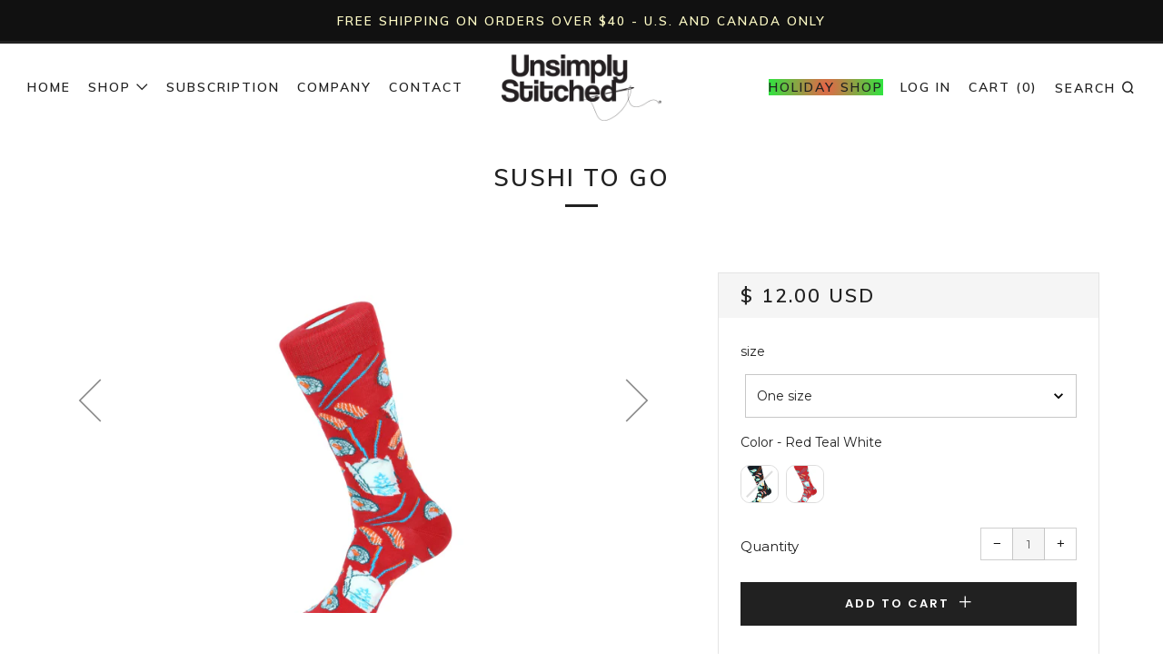

--- FILE ---
content_type: text/javascript
request_url: https://unsimplystitched.com/cdn/shop/t/30/assets/bold-ro.js?v=143088902694604614631541153395
body_size: 5434
content:
var BOLD=BOLD||{};BOLD.products=BOLD.products||{},BOLD.variant_lookup=BOLD.variant_lookup||{},BOLD.recurring_orders=BOLD.recurring_orders||{},BOLD.recurring_orders.AddToExistingListener=!1,BOLD.shop=BOLD.shop||{},BOLD.helpers=BOLD.helpers||{},BOLD.language=BOLD.language||{},BOLD.recurring_orders.base_checkout_url="https://recurringcheckout.com",BOLD.recurring_orders.base_script_url="https://ro.boldapps.net",BOLD.recurring_orders.csrf_token=BOLD.recurring_orders.csrf_token||"775e4634405371661f03beaac36d1c1b",BOLD.helpers.moneyFormatter=BOLD.helpers.moneyFormatter||{formatMoneyFromTemplate:function(format,price,quote){_this=this,quote===void 0&&(quote="'"),quote=="'"?format=format.replace('"',"'"):format=format.replace("'",'"');var money=format;return price===""?(format.indexOf("{{amount}}")!=-1&&(money=money.replace("{{amount}}","")),format.indexOf("{{amount_with_comma_separator}}")!=-1&&(money=money.replace("{{amount_with_comma_separator}}","")),format.indexOf("{{amount_no_decimals_with_space_separator}}")!=-1&&(money=money.replace("{{amount_no_decimals_with_space_separator}}","")),format.indexOf("{{amount_no_decimals_with_comma_separator}}")!=-1&&(money=money.replace("{{amount_no_decimals_with_comma_separator}}","")),format.indexOf("{{amount_no_decimals}}")!=-1&&(money=money.replace("{{amount_no_decimals}}",""))):(format.indexOf("{{amount}}")!=-1&&(money=money.replace("{{amount}}",_this.formatMoney(price,2,".",","))),format.indexOf("{{amount_with_comma_separator}}")!=-1&&(money=money.replace("{{amount_with_comma_separator}}",_this.formatMoney(price,2,",",","))),format.indexOf("{{amount_no_decimals_with_space_separator}}")!=-1&&(money=money.replace("{{amount_no_decimals_with_space_separator}}",_this.formatMoney(price,0,""," "))),format.indexOf("{{amount_no_decimals_with_comma_separator}}")!=-1&&(money=money.replace("{{amount_no_decimals_with_comma_separator}}",_this.formatMoney(price,0,""," "))),format.indexOf("{{amount_no_decimals}}")!=-1&&(money=money.replace("{{amount_no_decimals}}",_this.formatMoney(price,0,"",",")))),money},formatMoney:function(n,c,d,t){var n=n,c=isNaN(c=Math.abs(c))?2:c,d=d==null?".":d,t=t==null?",":t,s=n<0?"-":"",i=parseInt(n=Math.abs(+n||0).toFixed(c))+"",j=(j=i.length)>3?j%3:0;return s+(j?i.substr(0,j)+t:"")+i.substr(j).replace(/(\d{3})(?=\d)/g,"$1"+t)+(c?d+Math.abs(n-i).toFixed(c).slice(2):"")}},BOLD.recurring_orders.setupEventListeners=function(){BOLD.common&&BOLD.common.eventEmitter&&(BOLD.common.eventEmitter.off("BOLD_COMMON_cart_loaded",BOLD.helpers.updateRawCart),BOLD.common.eventEmitter.on("BOLD_COMMON_cart_loaded",BOLD.helpers.updateRawCart),BOLD.common.eventEmitter.off("BOLD_COMMON_checkout",BOLD.recurring_orders.onCheckout),BOLD.common.eventEmitter.on("BOLD_COMMON_checkout",BOLD.recurring_orders.onCheckout),BOLD.common.eventEmitter.off("BOLD_COMMON_add_to_cart",BOLD.recurring_orders.preventSubscriptionOnlyWithoutSubscription),BOLD.common.eventEmitter.on("BOLD_COMMON_add_to_cart",BOLD.recurring_orders.preventSubscriptionOnlyWithoutSubscription),BOLD.common.eventEmitter.off("BOLD_COMMON_variant_changed",BOLD.recurring_orders.updateRecurringWidget),BOLD.common.eventEmitter.on("BOLD_COMMON_variant_changed",BOLD.recurring_orders.updateRecurringWidget),BOLD.common.eventEmitter.off("BOLD_COMMON_cart_loaded",BOLD.recurring_orders.checkRecurringCart),BOLD.common.eventEmitter.on("BOLD_COMMON_cart_loaded",BOLD.recurring_orders.checkRecurringCart),BOLD.recurring_orders.modes.current_mode==BOLD.recurring_orders.modes.recurring_cart&&(BOLD.common.eventEmitter.off("BOLD_COMMON_cart_loaded",BOLD.recurring_orders.updateRecurringCartWidget),BOLD.common.eventEmitter.on("BOLD_COMMON_cart_loaded",BOLD.recurring_orders.updateRecurringCartWidget),BOLD.common.eventEmitter.off("BOLD_RECURRING_ORDERS_cart_widget_loaded",BOLD.recurring_orders.setupAdditionalCheckoutButtons),BOLD.common.eventEmitter.on("BOLD_RECURRING_ORDERS_cart_widget_loaded",BOLD.recurring_orders.setupAdditionalCheckoutButtons)),BOLD.common.eventEmitter.off("BOLD_RECURRING_ORDERS_widget_loaded",BOLD.recurring_orders.onRecurringWidgetLoaded),BOLD.common.eventEmitter.on("BOLD_RECURRING_ORDERS_widget_loaded",BOLD.recurring_orders.onRecurringWidgetLoaded),BOLD.common.eventEmitter.off("BOLD_RECURRING_ORDERS_prepaid_change",BOLD.recurring_orders.printPrepaidPrice),BOLD.common.eventEmitter.on("BOLD_RECURRING_ORDERS_prepaid_change",BOLD.recurring_orders.printPrepaidPrice),BOLD.common.eventEmitter.off("BOLD_RECURRING_ORDERS_prepaid_change",BOLD.recurring_orders.updatePrepaidSubscriptionButton),BOLD.common.eventEmitter.on("BOLD_RECURRING_ORDERS_prepaid_change",BOLD.recurring_orders.updatePrepaidSubscriptionButton),BOLD.common.eventEmitter.on("BOLD_OPTIONS_total_changed",function(a){var form=a.data.option_product.form,variant=BOLD.helpers.getVariantByForm(form);variant&&form&&BOLD.recurring_orders.updateRecurringWidgetPrice(variant,form)}),window.jQuery&&typeof jQuery().on=="function"&&!BOLD.recurring_orders.jQuerySetup&&(jQuery(document).off("click",'.swatch,[class*="single-option"]',BOLD.helpers.triggerVariantChange),jQuery(document).off("change",'[name^="id"],[class*="single-option"]',BOLD.helpers.triggerVariantChange),jQuery(document).off("submit",'form[action*="/cart/add"]',BOLD.helpers.triggerAddToCartEvent),jQuery(document).off("click",'form[action*="/cart/add"] [type="submit"]:not(.bold_clone)',BOLD.helpers.triggerAddToCartEvent),jQuery(document).off("submit",'form[action*="/checkout"]:not([action*="/tools/checkout"], [action*="/checkout/recurring_product"])',BOLD.helpers.triggerCheckoutEvent),jQuery(document).off("click",'[name="checkout"]:not(.bold_clone):not([action*="/tools/checkout"]),[href*="/checkout"]:not(.bold_clone):not([action*="/tools/checkout"])',BOLD.helpers.triggerCheckoutEvent),jQuery(document).off("change","[name=quantity]",BOLD.helpers.triggerProductQuantityChange),jQuery(document).off("change",'[name^="updates"]',BOLD.helpers.triggerCartQuantityChange),jQuery(document).on("click",'.swatch,[class*="single-option"]',BOLD.helpers.triggerVariantChange),jQuery(document).on("change",'[name^="id"],[class*="single-option"]',BOLD.helpers.triggerVariantChange),jQuery(document).on("submit",'form[action*="/cart/add"]',BOLD.helpers.triggerAddToCartEvent),jQuery(document).on("click",'form[action*="/cart/add"] [type="submit"]:not(.bold_clone)',BOLD.helpers.triggerAddToCartEvent),jQuery(document).on("submit",'form[action*="/checkout"]:not([action*="/tools/checkout"], [action*="/checkout/recurring_product"])',BOLD.helpers.triggerCheckoutEvent),jQuery(document).on("click",'[name="checkout"]:not(.bold_clone):not([action*="/tools/checkout"]),[href*="/checkout"]:not(.bold_clone):not([action*="/tools/checkout"]):not([href*="/tools/checkout"])',BOLD.helpers.triggerCheckoutEvent),jQuery(document).on("change","[name=quantity]",BOLD.helpers.triggerProductQuantityChange),jQuery(document).on("change",'[name^="updates"]',BOLD.helpers.triggerCartQuantityChange),jQuery(document).on("change",".shappify_option input, .shappify_option select",function(){this.form&&this.form.variant&&BOLD.recurring_orders.updateRecurringWidgetPrice(this.form.variant,this.form)}),BOLD.recurring_orders.jQuerySetup=!0))},BOLD.helpers.triggerCommonEvent=function(bold_event_name,original_event,additional_data){window.BOLD&&BOLD.common&&BOLD.common.eventEmitter&&BOLD.common.eventEmitter.emit(bold_event_name.indexOf("BOLD_")>-1?bold_event_name:"BOLD_COMMON_"+bold_event_name,{target:original_event?original_event.target:null,original_event:original_event,data:additional_data})},BOLD.helpers.triggerCheckoutEvent=function(evt){var original_target=evt.target,form=original_target.tagName=="FORM"?original_target:original_target.form?original_target.form:null;if(form){var checkoutInput=BOLD.helpers.newHiddenInput("checkout","checkout");form.appendChild(checkoutInput)}var cart=BOLD.common&&BOLD.common.cartDoctor?BOLD.common.cartDoctor.rawCart:BOLD.rawCart;BOLD.helpers.triggerCommonEvent("checkout",evt,{form:form,cart:cart})},BOLD.helpers.triggerAddToCartEvent=function(evt){var original_target=evt.target,form=original_target.tagName=="FORM"?original_target:original_target.form?original_target.form:null,variant=form&&form.variant?form.variant:form?BOLD.helpers.getVariantByForm(form):null;BOLD.helpers.triggerCommonEvent("add_to_cart",evt,{form:form,variant:variant})},BOLD.helpers.triggerCartQuantityChange=function(evt){var original_target=evt.target,form=original_target.form?original_target.form:typeof jQuery=="function"&&jQuery().closest?jQuery(original_target).closest("form")[0]:null,cart=BOLD.common&&BOLD.common.cartDoctor?BOLD.common.cartDoctor.rawCart:BOLD.rawCart,item,line,variant;if(form){var all_inputs=form.querySelectorAll('[name^="updates"]');if(all_inputs.length===cart.items.length){for(var item_count=cart.items.length,i=0;i<item_count;i++)if(all_inputs[i]==original_target){item=cart.items[i],line=i+1;break}}}item&&(variant=BOLD.helpers.getVariantByItem(item)),BOLD.helpers.triggerCommonEvent("cart_quantity_changed",evt,{cart:cart,form:form,item:item,line:line,variant:variant,input:original_target,quantity:parseInt(original_target.value)})},BOLD.helpers.triggerProductQuantityChange=function(evt){var original_target=event.target,form=original_target.form?original_target.form:typeof jQuery=="function"&&jQuery().closest?jQuery(original_target).closest("form")[0]:null,variant=form&&form.variant?form.variant:BOLD.helpers.getVariantByForm(form),product=BOLD.variant_lookup&&variant?BOLD.products[BOLD.variant_lookup[variant.id]]:null;BOLD.helpers.triggerCommonEvent("product_quantity_changed",evt,{product:product,variant:variant,form:form,input:original_target,quantity:parseInt(original_target.value)})},BOLD.helpers.triggerVariantChange=function(evt){var original_target=evt.target,form=original_target.form?original_target.form:typeof jQuery=="function"&&jQuery().closest?jQuery(original_target).closest("form")[0]:null;form&&setTimeout(function(){var variant=BOLD.helpers.getVariantByForm(form);variant&&BOLD.common.eventEmitter.emit("BOLD_COMMON_variant_changed",{variant:variant})},50)},BOLD.recurring_orders.preventSubscriptionOnlyWithoutSubscription=function(evt){var original_target=evt.target,form=original_target.form?original_target.form:typeof jQuery=="function"&&jQuery().closest?jQuery(original_target).closest("form")[0]:null,variant=BOLD.helpers.getVariantByForm(form);if(evt&&evt.oritinal_event&&variant&&variant.ro_lookup&&variant.ro_lookup.subscription_only&&(!form.recurring_radio_btn||!form.recurring_radio_btn.value))return evt.original_event.preventDefault(),evt.original_event.stopImmediatePropagation(),!1},BOLD.recurring_orders.onCheckout=function(evt){if(evt&&evt.data&&evt.data.form)BOLD.recurring_orders.redirectToRecurringCheckout(evt.data.form);else{var form=document.createElement("form");form.setAttribute("method","post"),form.setAttribute("enctype","multipart/form-data"),form.style.display="none",BOLD.recurring_orders.redirectToRecurringCheckout(form)&&(evt&&evt.original_event&&(evt.original_event.preventDefault(),evt.original_event.stopImmediatePropagation()),document.body.appendChild(form),form.submit())}},BOLD.recurring_orders.redirectToRecurringCheckout=function(form){var current_mode=BOLD.recurring_orders.modes.current_mode;if(current_mode==BOLD.recurring_orders.modes.mixed_cart&&window.mixed_cart||current_mode==BOLD.recurring_orders.modes.recurring_cart&&form.recurring_radio_btn&&form.recurring_radio_btn.value==1){var url="https://recurringcheckout.com/s/"+BOLD.common.Shopify.shop.permanent_domain.replace(".myshopify.com","")+"/checkout/recurring"+(current_mode==BOLD.recurring_orders.modes.mixed_cart?"/"+BOLD.common.Shopify.cart.token:"_full_cart")+"?shop_url="+BOLD.common.Shopify.shop.permanent_domain+(typeof google_analytics_get_param_string=="function"?google_analytics_get_param_string():"");if(form.setAttribute("action",url),!form.shopify_cart){var cart_field=document.createElement("input");cart_field.setAttribute("type","hidden"),cart_field.setAttribute("name","shopify_cart");for(var recurring_cart=BOLD.common&&BOLD.common.cartDoctor?BOLD.common.cartDoctor.fix(BOLD.common.cartDoctor.rawCart,!0):BOLD.rawCart,i=0;i<recurring_cart.items.length;i++)recurring_cart.items[i].properties=recurring_cart.items[i].properties_all||recurring_cart.items[i].properties;cart_field.setAttribute("value",encodeURIComponent(JSON.stringify(recurring_cart))),form.appendChild(cart_field)}if(!form.csrf_bold_token){var csrf_field=document.createElement("input");csrf_field.setAttribute("type","hidden"),csrf_field.setAttribute("name","csrf_bold_token"),csrf_field.setAttribute("value",BOLD.recurring_orders.csrf_token),form.appendChild(csrf_field)}return BOLD.recurring_orders.appendCustomerFields(form),!0}},BOLD.recurring_orders.updateRecurringWidget=function(data){var variant=data.variant;if(variant){var product=BOLD.products[BOLD.variant_lookup[variant.id]];if(!product){console.warn("Recurring orders: Could not find product for variant ID "+variant.id);return}var form=BOLD.helpers.getFormByVariant(variant);if(form){if(form.variant=variant,!(BOLD.recurring_orders.modes.current_mode&&(BOLD.recurring_orders.modes.current_mode==BOLD.recurring_orders.modes.single_product||BOLD.recurring_orders.modes.current_mode==BOLD.recurring_orders.modes.mixed_cart))){if(BOLD.customer.id&&!BOLD.recurring_orders.AddToExistingListener){var a2e_url=BOLD.recurring_orders.base_script_url+"/recurring_settings/add_to_order?&shop_url="+BOLD.common.Shopify.shop.permanent_domain+"&group_id=0&customer_id="+(BOLD.customer.id||"")+"&product_id="+product.id+"&variant_id="+variant.id+"&v=2";BOLD.helpers.loadScript(a2e_url,function(){BOLD.common.eventEmitter.emit("BOLD_RECURRING_ORDERS_add_to_existing_loaded",{form:form,product:product,variant:variant})}),BOLD.recurring_orders.AddToExistingListener=!0}return}var submit_button=form.querySelector('[type="submit"]')||{};submit_button&&submit_button.className.indexOf("addtocart")==-1&&(submit_button.className+=" addtocart");var parent_container=submit_button.parentElement||form,roDiv=form.getElementsByClassName("product_rp_div")[0]||null,convertibleWidget=form.getElementsByClassName("ro_widget")[0]||null,custom_button=form.querySelector("[class*=custom_button]"),ro_loading_text=BOLD.language.recurring_orders_loading||"Loading subscription info...";if(roDiv||(roDiv=BOLD.recurring_orders.newRecurringWidget(product.id),submit_button.previousElementSibling?submit_button.previousElementSibling.appendChild(roDiv):parent_container.appendChild(roDiv)),!custom_button){var custom_button=BOLD.recurring_orders.newCustomButton(product.id);submit_button.previousElementSibling&&submit_button.previousElementSibling.tagName!="INPUT"&&submit_button.previousElementSibling.tagName!="BUTTON"&&(!submit_button.previousElementSibling.className||submit_button.previousElementSibling.className.indexOf("product_rp_div")===-1)?submit_button.previousElementSibling.appendChild(custom_button):parent_container.appendChild(custom_button)}if(!variant.ro_lookup){roDiv.innerHTML="",BOLD.recurring_orders.removeHiddenInputFields(form),window.jQuery&&(jQuery('[class*="'+product.id+'_custom_button"]').hide(),jQuery(".addtocart").show());return}if(window["$"+product.id+"_rp_variant_id"]=variant.id,variant.ro_lookup.group_id&&form.current_group_id==variant.ro_lookup.group_id&&(roDiv.innerHTML&&roDiv.innerHTML!=ro_loading_text||convertibleWidget&&convertibleWidget.innerHTML)){BOLD.recurring_orders.updateRecurringWidgetPrice(variant,form),BOLD.recurring_orders.updateRecurringWidgetDiscount(variant,form);return}form.current_group_id=variant.ro_lookup.group_id;var is_cached=BOLD.recurring_orders.cached_group&&BOLD.recurring_orders.cached_group[variant.ro_lookup.group_id];is_cached?roDiv.innerHTML="":roDiv.innerHTML=ro_loading_text,roDiv.getAttribute("class").indexOf(product.id)===-1&&roDiv.setAttribute("class",roDiv.getAttribute("class").split(" p")[0]+" p"+product.id);var roButton=form.getElementsByClassName("_custom_button")[0]||null;roButton&&roButton.getAttribute("class").indexOf(product.id)===-1&&roButton.setAttribute("class",roButton.getAttribute("class").split("_custom_button")[0]+" "+product.id+"_custom_button"),BOLD.recurring_orders.removeHiddenInputFields(form);for(var add_to_cart_buttons=form.querySelectorAll('[type="submit"]'),btn=0;btn<add_to_cart_buttons.length;btn++)add_to_cart_buttons[btn].setAttribute("disabled","disabled"),add_to_cart_buttons[btn].style.visibility="hidden";if(typeof jQuery=="function"&&(jQuery("#customButton, ."+product.id+"_custom_button").off("click"),jQuery(document).off("change","[name='id'],.single-option-selector")),is_cached)BOLD.common.eventEmitter.emit("BOLD_RECURRING_ORDERS_widget_loaded",{form:form,product:product,variant:variant});else{var url=BOLD.recurring_orders.base_script_url+"/recurring_settings/generate_rp?shop_url="+BOLD.common.Shopify.shop.permanent_domain+"&group_id="+variant.ro_lookup.group_id+"&customer_id="+(BOLD.customer.id||"")+"&product_id="+product.id+"&variant_id="+variant.id+"&v=2";BOLD.helpers.loadScript(url,function(){BOLD.common.eventEmitter.emit("BOLD_RECURRING_ORDERS_widget_loaded",{form:form,product:product,variant:variant})})}if(BOLD.customer.id){var a2e_url=BOLD.recurring_orders.base_script_url+"/recurring_settings/add_to_order?&shop_url="+BOLD.common.Shopify.shop.permanent_domain+"&group_id="+variant.ro_lookup.group_id+"&customer_id="+(BOLD.customer.id||"")+"&product_id="+product.id+"&variant_id="+variant.id+"&v=2";BOLD.helpers.loadScript(a2e_url,function(){BOLD.common.eventEmitter.emit("BOLD_RECURRING_ORDERS_add_to_existing_loaded",{form:form,product:product,variant:variant})})}}}},BOLD.recurring_orders.onRecurringWidgetLoaded=function(data){var variant=data.variant,form=data.form,product=data.product;if(!(!variant||!variant.ro_lookup)){var roDiv=form.getElementsByClassName("product_rp_div")[0]||null,ro_loading_text=BOLD.language.recurring_orders_loading||"Loading subscription info...";if(roDiv&&roDiv.innerHTML==ro_loading_text&&(roDiv.innerHTML=""),BOLD.recurring_orders.modes.current_mode==BOLD.recurring_orders.modes.single_product&&BOLD.recurring_orders.appendCustomerFields(form),BOLD.recurring_orders.config&&(BOLD.recurring_orders.group_id_lookup=BOLD.recurring_orders.group_id_lookup||{},BOLD.recurring_orders.group_id_lookup[variant.ro_lookup.group_id]={multiplier:BOLD.recurring_orders.config.discount_percentage}),form)for(var add_to_cart_buttons=form.querySelectorAll('[type="submit"]'),btn=0;btn<add_to_cart_buttons.length;btn++)add_to_cart_buttons[btn].removeAttribute("disabled"),add_to_cart_buttons[btn].style.visibility=null;var ro_prepaid_toggle=form.getElementsByClassName("prepaid_checkbox");ro_prepaid_toggle.length&&(ro_prepaid_toggle[0].removeEventListener("change",BOLD.recurring_orders.prepaidChange),ro_prepaid_toggle[0].addEventListener("change",BOLD.recurring_orders.prepaidChange));var ro_prepaid_selector=form.getElementsByClassName("prepaid_length_select");ro_prepaid_selector.length&&(ro_prepaid_selector[0].removeEventListener("change",BOLD.recurring_orders.prepaidChange),ro_prepaid_selector[0].addEventListener("change",BOLD.recurring_orders.prepaidChange),ro_prepaid_selector[0].setAttribute("name","bold_ro_prepaid_duration")),window.jQuery&&(jQuery('[name="recurring_radio_btn"]',form).first().trigger("click"),jQuery(".prepaid_checkbox",form).trigger("change"),jQuery(".prepaid_length_select",form).trigger("change")),BOLD.recurring_orders.updateRecurringWidgetPrice(form.variant,form),BOLD.recurring_orders.toggleCustomButton(form)}},BOLD.recurring_orders.prepaidChange=function(e){var form=this.form,variant=form.variant||BOLD.helpers.getVariantByForm(form);BOLD.common.eventEmitter.emit("BOLD_RECURRING_ORDERS_prepaid_change",{value:this.value,form:form,variant:variant})},BOLD.recurring_orders.printPrepaidPrice=function(data){if(data.variant){var variant=data.variant,form=data.form||BOLD.helpers.getFormByVariant(variant);if(form){var selected_prepaid_duration=form.bold_ro_prepaid_duration||form.getElementsByClassName("prepaid_length_select")[0];if(selected_prepaid_duration){var price=variant.price,selected_prepaid_option=selected_prepaid_duration[selected_prepaid_duration.selectedIndex],prepaid_discount=(100-parseInt(selected_prepaid_option.getAttribute("data-discount-percentage")))*.01,prepaid_duration=parseInt(selected_prepaid_option.text),prepaid_div=form.getElementsByClassName("prepaid_length_div")[0],price_node=document.createElement("span");price_node.className="prepaid_total",price_node.innerHTML="Total: "+BOLD.common.Shopify.formatMoney(price*prepaid_duration*prepaid_discount,BOLD.common.Shopify.shop.money_format),prepaid_div.getElementsByClassName("prepaid_total").length&&prepaid_div.removeChild(prepaid_div.getElementsByClassName("prepaid_total")[0]),prepaid_div.appendChild(price_node)}}}},BOLD.recurring_orders.updatePrepaidSubscriptionButton=function(data){BOLD.recurring_orders.toggleCustomButton(data.form)},BOLD.recurring_orders.toggleCustomButton=function(form){if(form){var submit_button=form.querySelector("[type=submit]"),custom_button=form.querySelector('[class*="custom_button"]'),prepaid_chkbox=form.querySelector(".prepaid_checkbox"),custom_button_visible,submit_button_visible;form["bold-ro__selector_radio_button"]&&form["bold-ro__selector_radio_button"].value!=0&&(custom_button_visible=!1),BOLD.recurring_orders.modes.current_mode==BOLD.recurring_orders.modes.single_product&&form["bold-ro__selector_radio_button"]&&form["bold-ro__selector_radio_button"].value!=0||form["bold-ro__selector_radio_button"]&&form["bold-ro__selector_radio_button"].value==3?submit_button_visible=!1:BOLD.recurring_orders.modes.current_mode==BOLD.recurring_orders.modes.single_product&&form.recurring_radio_btn&&form.recurring_radio_btn.value!=0||prepaid_chkbox&&prepaid_chkbox.checked?(submit_button_visible=!1,custom_button_visible=!0):(submit_button_visible=!0,custom_button_visible=!1),submit_button.style.display=submit_button_visible?null:"none",custom_button.style.display=custom_button_visible?null:"none",BOLD.helpers.triggerCommonEvent("BOLD_RECURRING_ORDERS_product_button_display",null,{submit_button_visible:submit_button_visible,subscription_button_visible:custom_button_visible,form:form})}},BOLD.recurring_orders.newRecurringWidget=function(product_id){var roDiv=document.createElement("div");return roDiv.className="product_rp_div p"+product_id,roDiv},BOLD.recurring_orders.newCustomButton=function(product_id){var custom_button=document.createElement("a");custom_button.className=product_id+"_custom_button",custom_button.setAttribute("data-toggle","modal"),custom_button.setAttribute("data-target","#myModal"),custom_button.style.display="none",custom_button.innerHTML="Add to Cart";var add_to_cart_button=document.querySelector('form[action*="/cart/add"] [type="submit"]');return add_to_cart_button&&custom_button.addEventListener("click",function(e){e.stopPropagation()}),custom_button},BOLD.recurring_orders.newRecurringCartDiv=function(){var cartDiv=document.createElement("div");return cartDiv.className="product_rp_cart_div",cartDiv},BOLD.recurring_orders.appendCustomerFields=function(form){!form||!form.appendChild||(form.appendChild(BOLD.helpers.newHiddenInput("shopify_customer_id",BOLD.customer.id,"ro_customer_field")),form.appendChild(BOLD.helpers.newHiddenInput("email",BOLD.customer.email,"ro_customer_field")),form.appendChild(BOLD.helpers.newHiddenInput("address1",BOLD.customer.address1,"ro_customer_field")),form.appendChild(BOLD.helpers.newHiddenInput("address",BOLD.customer.address,"ro_customer_field")),form.appendChild(BOLD.helpers.newHiddenInput("city",BOLD.customer.city,"ro_customer_field")),form.appendChild(BOLD.helpers.newHiddenInput("company",BOLD.customer.company,"ro_customer_field")),form.appendChild(BOLD.helpers.newHiddenInput("country",BOLD.customer.country,"ro_customer_field")),form.appendChild(BOLD.helpers.newHiddenInput("first_name",BOLD.customer.first_name,"ro_customer_field")),form.appendChild(BOLD.helpers.newHiddenInput("last_name",BOLD.customer.last_name,"ro_customer_field")),form.appendChild(BOLD.helpers.newHiddenInput("phone",BOLD.customer.phone,"ro_customer_field")),form.appendChild(BOLD.helpers.newHiddenInput("province",BOLD.customer.province,"ro_customer_field")),form.appendChild(BOLD.helpers.newHiddenInput("zip",BOLD.customer.zip,"ro_customer_field")))},BOLD.recurring_orders.updateRecurringWidgetPrice=function(variant,form){if(!variant&&form&&form.variant&&(variant=form.variant),variant&&variant.ro_lookup){var ro_price=BOLD.helpers.calcTotalPrice(variant,form,{always_discount:!0,update_variant_price:!1}),ro_discount_price_field=form.getElementsByClassName("new_discounted_price");ro_discount_price_field.length&&(ro_discount_price_field[0].innerHTML=BOLD.common.Shopify.formatMoney(ro_price,BOLD.common.Shopify.shop.money_format));var ro_amount_off_field=form.getElementsByClassName("new_amount_discounted");ro_amount_off_field.length&&(ro_amount_off_field[0].innerHTML=BOLD.common.Shopify.formatMoney(variant.price-ro_price,BOLD.common.Shopify.shop.money_format))}},BOLD.recurring_orders.removeHiddenInputFields=function(form){for(var fields=form.querySelectorAll(".frequency_type_text, .group_id, .discounted_price, .ro_discount_percentage, .ro_unformatted_price, .ro_customer_field"),f=0;f<fields.length;f++)fields[f].parentElement.removeChild(fields[f])},BOLD.recurring_orders.updateRecurringWidgetDiscount=function(variant,form){if(form&&form.getElementsByClassName)for(var discount_fields=form.getElementsByClassName("ro_discount_percentage"),df=0;df<discount_fields.length;df++)discount_fields[df].value=(1-BOLD.helpers.calcROMultiplier(variant,form,!0))*100},BOLD.recurring_orders.updateRecurringCartWidget=function(cart){for(var cartForms=document.querySelectorAll('form[action*="/cart"]:not([action*="/cart/add"]), form[action*="/checkout"]'),cf=0;cf<cartForms.length;cf++){var form=cartForms[cf],recurring_cart_div=form.querySelector(".product_rp_cart_div");if(!recurring_cart_div){recurring_cart_div=BOLD.recurring_orders.newRecurringCartDiv();var submit_button=form.querySelector('[type="submit"]')||{},parent_element=submit_button.parentElement||form;parent_element.appendChild(recurring_cart_div)}}var url=BOLD.recurring_orders.base_script_url+"/recurring_settings/generate_rp_cart?&shop_url="+BOLD.common.Shopify.shop.permanent_domain+"&customer_id="+BOLD.customer.id+"&subtotal="+cart.total_price;BOLD.helpers.loadScript(url,function(){BOLD.common.eventEmitter.emit("BOLD_RECURRING_ORDERS_cart_widget_loaded")})},BOLD.recurring_orders.setupAdditionalCheckoutButtons=function(){for(var cartForms=document.querySelectorAll('form[action*="/cart"]:not([action*="/cart/add"]), form[action*="/checkout"]'),cf=0;cf<cartForms.length;cf++){var form=cartForms[cf],rcDiv=form.querySelector(".product_rp_cart_div");rcDiv&&(rcDiv.removeEventListener("click",BOLD.recurring_orders.hideAdditionalCheckoutButtons),rcDiv.addEventListener("click",BOLD.recurring_orders.hideAdditionalCheckoutButtons))}},BOLD.recurring_orders.hideAdditionalCheckoutButtons=function(){for(var cartForms=document.querySelectorAll('form[action*="/cart"]:not([action*="/cart/add"]), form[action*="/checkout"]'),cf=0;cf<cartForms.length;cf++){var form=cartForms[cf],additional_checkout_buttons=document.querySelectorAll('[class*="additional-checkout"], [class*="additional_checkout"]');if(!additional_checkout_buttons.length)return;for(var hide=form.recurring_radio_btn.value==1||BOLD.recurring_orders.modes.current_mode==BOLD.recurring_orders.modes.mixed_cart&&window.mixed_cart,acb=0;acb<additional_checkout_buttons.length;acb++)additional_checkout_buttons[acb].style.display=hide?"none":null}},BOLD.recurring_orders.checkRecurringCart=function(cart){if(typeof cart=="object"){for(var i=0;i<cart.items.length;i++){var item=cart.items[i];if(item.properties&&item.properties.frequency_type||item.Bold&&item.Bold.frequency_type){window.mixed_cart=!0;return}}window.mixed_cart=!1}},BOLD.helpers.loadScript=function(url,callback){var script=document.createElement("script");script.type="text/javascript",script.readyState?script.onreadystatechange=function(){(script.readyState=="loaded"||script.readyState=="complete")&&(script.onreadystatechange=null,typeof callback=="function"&&callback())}:script.onload=function(){typeof callback=="function"&&callback()},script.src=url,document.getElementsByTagName("head")[0].appendChild(script)},BOLD.helpers.calcUnitPrice=function(variant,form){if(typeof variant!="object"||!variant)return null;if(typeof variant.bold_original_price=="undefined"&&(variant.bold_original_price=variant.price),!variant.btm_lookup||typeof mathEval!="function")return variant.bold_original_price;parsedFormula=variant.btm_lookup.formula;for(var key in variant.btm_lookup){var field=variant.btm_lookup[key],field_value=form["properties["+field+"]"]?form["properties["+field+"]"].value:0;parsedFormula=parsedFormula.split("{"+field+"}").join(field_value)}return(Math.ceil(mathEval(parsedFormula))||1)*variant.bold_original_price},BOLD.helpers.calcOptionsTotal=function(form){if(BOLD.options&&BOLD.options.app&&BOLD.options.app.getOptionProductByForm&&BOLD.options.app.getOptionProductByForm(form))return BOLD.options.app.getOptionProductByForm(form).priceHandler?BOLD.options.app.getOptionProductByForm(form).priceHandler.total:0;for(var extrasList=form.querySelectorAll(".shappify_option_value [data-variant]:checked"),totalExtras=0,index=0;index<extrasList.length;index++)extrasList[index].getAttribute&&!isNaN(parseFloat(extrasList[index].getAttribute("data-price")))&&(totalExtras+=Math.round(parseFloat(extrasList[index].getAttribute("data-price"))*100,0));return parseInt(totalExtras)},BOLD.helpers.calcROMultiplier=function(variant,form,always_discount){var multiplier=1;if(form.recurring_radio_btn&&(form.recurring_radio_btn.value==2||always_discount)&&BOLD.recurring_orders.group_id_lookup&&form.variant&&form.variant.ro_lookup&&form.variant.ro_lookup.group_id&&typeof BOLD.recurring_orders.group_id_lookup[form.variant.ro_lookup.group_id]!="undefined")multiplier=BOLD.recurring_orders.group_id_lookup[form.variant.ro_lookup.group_id].multiplier;else if(form.recurring_radio_btn&&(form.recurring_radio_btn.value==2||always_discount)&&form.getElementsByClassName("ro_discount_percentage").length&&form.getElementsByClassName("ro_discount_percentage")[0].value){var discount_amount=parseFloat(form.getElementsByClassName("ro_discount_percentage")[0].value);isNaN(discount_amount)||(multiplier-=discount_amount*.01)}return multiplier>=0?multiplier:1},BOLD.helpers.calcTotalPrice=function(variant,form,options){if(typeof options!="object"&&(options={}),!form&&this.form&&(form=this.form),form||(form=BOLD.helpers.getFormByVariant(variant)),!!form&&(!variant&&form.variant&&(variant=form.variant),!!variant)){typeof BOLD.shop.dynamic_pricing=="undefined"&&(BOLD.shop.dynamic_pricing=!0),typeof options.update_variant_price=="undefined"&&(options.update_variant_price=!0);var total_price=(BOLD.helpers.calcUnitPrice(variant,form)+BOLD.helpers.calcOptionsTotal(form))*BOLD.helpers.calcROMultiplier(variant,form,options.always_discount);return options.update_variant_price&&BOLD.shop.dynamic_pricing&&(variant.price=total_price),total_price}},BOLD.helpers.getVariantByForm=function(form){if(!(form.id&&form.id.value&&BOLD.variant_lookup&&BOLD.products))return null;var variantId=form.id.value,product_handle=BOLD.variant_lookup[variantId],product=BOLD.products[product_handle];if(!product)return null;var variant;for(var vindex in product.variants)if(product.variants[vindex].id==variantId){variant=product.variants[vindex],form.variant=variant;break}return variant},BOLD.helpers.getFormByVariant=function(variant){for(var variantIdFields=document.querySelectorAll('[name="id"]'),variantIdField={},vif=0;vif<variantIdFields.length;vif++)variantIdFields[vif].value==variant.id&&(variantIdField=variantIdFields[vif]);return variantIdField.form},BOLD.helpers.initializeForm=function(form){var variant=BOLD.helpers.getVariantByForm(form);variant&&BOLD.common.eventEmitter.emit("BOLD_COMMON_variant_changed",{variant:variant})},BOLD.helpers.initializeAllForms=function(){for(var allForms=document.querySelectorAll('form[action*="/cart/add"]'),f=0;f<allForms.length;f++)BOLD.helpers.initializeForm(allForms[f])},BOLD.helpers.newHiddenInput=function(name,value,classname){var input=document.createElement("input");return input.setAttribute("type","hidden"),input.setAttribute("name",name),input.setAttribute("value",value),input.className="bold_hidden_input "+name+" "+classname,input},BOLD.helpers.updateRawCart=function(cart){cart&&cart.items&&(BOLD.rawCart=cart)},BOLD.recurring_orders.setupEventListeners(),window.addEventListener?(window.addEventListener("load",BOLD.recurring_orders.setupEventListeners),document.addEventListener("DOMContentLoaded",BOLD.helpers.hideAdditionalCheckoutButtons),document.addEventListener("DOMContentLoaded",BOLD.recurring_orders.setupEventListeners),document.addEventListener("DOMContentLoaded",BOLD.helpers.initializeAllForms),document.addEventListener("DOMContentLoaded",function(){BOLD.common.eventEmitter.emit("BOLD_COMMON_cart_loaded",BOLD.rawCart||BOLD.common.Shopify.cart)})):(window.attachEvent("onload",BOLD.recurring_orders.setupEventListeners),window.addEventListener("onload",BOLD.helpers.initializeAllForms));
//# sourceMappingURL=/cdn/shop/t/30/assets/bold-ro.js.map?v=143088902694604614631541153395
